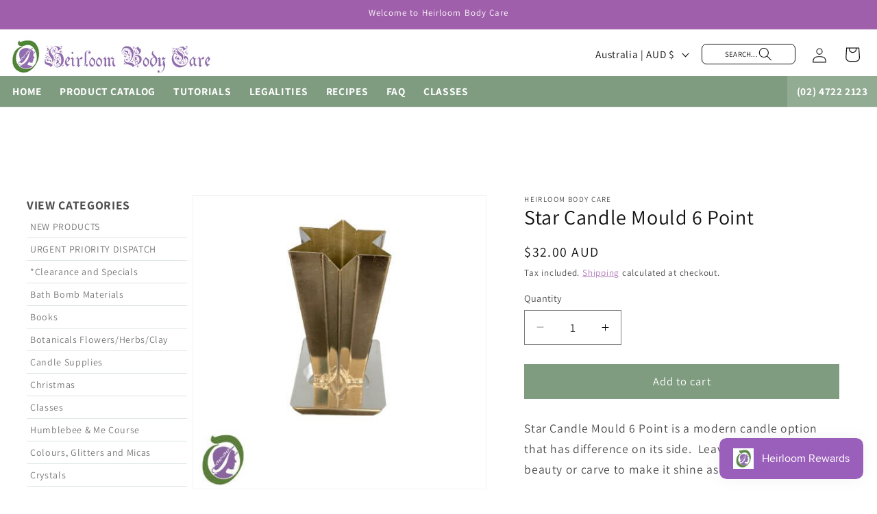

--- FILE ---
content_type: text/css
request_url: https://heirloombodycare.com.au/cdn/shop/t/9/assets/hw_custom.css?v=104504266023481226211726208901
body_size: 95
content:
.list-menu.list-menu--inline{width:100%;background-color:#7f9c80;color:#fff}.header--has-menu{width:100%!important;max-width:100%;padding:0!important;margin:0!important;border:none}.header__inline-menu,.header__inline-menu div{margin-left:0!important}.list-menu.list-menu--inline{padding:0 5px}.header__icons.header__icons--localization.header-localization{padding-right:25px;padding-top:5px}.product-form__input--pill input[type=radio]:checked+label{background-color:#9cb096;color:rgb(var(--color-background));border:0}@media only screen and (min-width: 750px){h1,.h1{font-size:calc(var(--font-heading-scale) * 3rem)}}@media only screen and (max-width: 750px){header-drawer{margin-left:0rem}}.product-form__input--pill input[type=radio]+label{padding:9px 7px}.nav-accordion{width:100%;margin:0;padding:0;line-height:.5em;list-style:none}.nav-accordion>li{padding:0;border:0;line-height:24px;list-style:none}.nav-accordion li a{color:#777;font-weight:500;display:block;margin:0;padding:0;font-size:14px;font-weight:400;line-height:32px;text-align:left;text-decoration:none;text-shadow:none;list-style:none}.sidebar-navigation{margin-bottom:20px}.sidebar-nav-button{cursor:pointer}#categories_nav a{font-size:14px}.quick-add-modal .nav-accordion.nav-categories{display:none}.category-menu-left.grid{display:inline}#categories_nav .level0.level-top.active a{color:#7f9c80;font-weight:700}#categories_nav .level0.level-top.active ul{display:block!important}#categories_nav .level0{padding-left:5px}.nav-accordion li{padding-left:5px;border-bottom:#85a486 solid 1px!important}@media only screen and (min-width: 750px){.nav-accordion li{padding-left:5px;border-bottom:#85a48642 solid 1px!important}.level0.level-top.parent.active+a{color:#393939!important;font-weight:600}.level1 a{font-weight:500!important}.level1.active a{font-weight:600!important}}@media only screen and (max-width: 750px){.sidebar-navigation{border:1px solid #999;display:inline-block;transition:.5s;box-shadow:#959da533 0 8px 24px;text-align:center;width:100%;border-radius:5px}.nav-accordion li{padding-left:5px;border-bottom:#77c99745 solid 1px!important}#categories_nav .level0.level-top.active a{color:#fff;font-weight:700}.sidebar-navigation{transition:.5s}.category-menu-left ul#categories_nav{display:none;background-color:#7f9c80}#categories_nav li:hover a{color:#111!important}#categories_nav li a{color:#fff;font-size:1.6rem;text-align:center}.sidebar-navigation{width:100%}.sidebar-nav-button{margin:5px}}@media screen and (min-width: 750px){.category-menu-left.grid{display:inline-grid;grid-template-columns:1fr auto}}@media screen and (min-width: 750px){#MainProduct-template--22676862173488__main .category-menu-left.grid{display:inline-grid;grid-template-columns:1fr 4fr}}#cart-notification-button{display:none}.list-menu.list-menu--inline{width:100%;background-color:#7f9c80;padding-bottom:0;color:#fff!important}.list-menu.list-menu--inline a{color:#fff!important;font-size:1.4rem;font-weight:600;text-transform:uppercase;text-decoration:none}.header--has-menu{width:100%!important;max-width:100%;padding-left:0!important;padding-right:0!important;margin-left:0!important;margin-right:0!important;border:none}.header__inline-menu{margin-left:0!important}.header__inline-menu div{margin-left:1!important}header-drawer{margin-left:0!important}@media screen and (min-width: 750px){.article-template__hero-adapt.media{width:200px;border-radius:5px}.title-image-wrapper{display:flex;justify-content:center;gap:1rem}}
/*# sourceMappingURL=/cdn/shop/t/9/assets/hw_custom.css.map?v=104504266023481226211726208901 */
